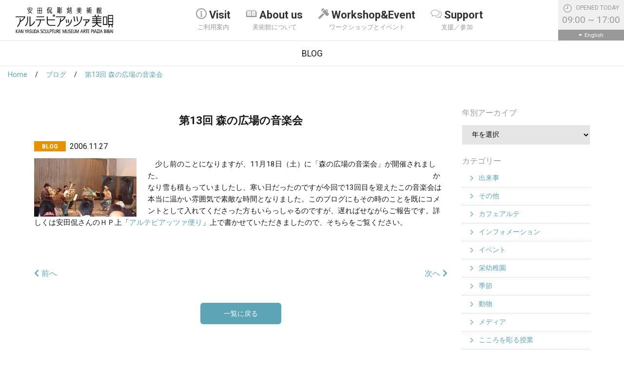

--- FILE ---
content_type: text/html; charset=UTF-8
request_url: https://www.artepiazza.jp/blog/217/
body_size: 9771
content:
<!doctype html>
<html lang="ja">
<head>
	<meta charset="UTF-8">
	<meta name="viewport" content="width=device-width, initial-scale=1, shrink-to-fit=no">
	<link rel="profile" href="https://gmpg.org/xfn/11">

  <link rel="icon" href="https://www.artepiazza.jp/wp-content/themes/artepiazza2018/favicon/favicon.ico" sizes="any">
  <link rel="icon" href="https://www.artepiazza.jp/wp-content/themes/artepiazza2018/favicon/icon.svg" type="image/svg+xml">
  <link rel="apple-touch-icon" href="https://www.artepiazza.jp/wp-content/themes/artepiazza2018/favicon/apple-touch-icon.png">

	<meta name='robots' content='index, follow, max-image-preview:large, max-snippet:-1, max-video-preview:-1' />

	<!-- This site is optimized with the Yoast SEO plugin v19.7.1 - https://yoast.com/wordpress/plugins/seo/ -->
	<title>第13回 森の広場の音楽会 | 安田侃彫刻美術館 アルテピアッツァ美唄</title>
	<link rel="canonical" href="https://www.artepiazza.jp/blog/217/" />
	<meta property="og:locale" content="ja_JP" />
	<meta property="og:type" content="article" />
	<meta property="og:title" content="第13回 森の広場の音楽会 | 安田侃彫刻美術館 アルテピアッツァ美唄" />
	<meta property="og:description" content="　少し前のことになりますが、11月18日（土）に「森の広場の音楽会」が開催されました。　　　　　　　　　　　　　　　　　　　　　　　　　　　　　　　　　　　　　かなり雪も積もっていましたし、寒い日だったのですが今回で13 [&hellip;]" />
	<meta property="og:url" content="https://www.artepiazza.jp/blog/217/" />
	<meta property="og:site_name" content="安田侃彫刻美術館 アルテピアッツァ美唄" />
	<meta property="article:publisher" content="https://www.facebook.com/ArtePiazzaBibai" />
	<meta property="og:image" content="https://www.artepiazza.jp/wp-content/uploads/2006/11/061127.jpg" />
	<meta name="twitter:card" content="summary_large_image" />
	<script type="application/ld+json" class="yoast-schema-graph">{"@context":"https://schema.org","@graph":[{"@type":"WebPage","@id":"https://www.artepiazza.jp/blog/217/","url":"https://www.artepiazza.jp/blog/217/","name":"第13回 森の広場の音楽会 | 安田侃彫刻美術館 アルテピアッツァ美唄","isPartOf":{"@id":"https://www.artepiazza.jp/#website"},"primaryImageOfPage":{"@id":"https://www.artepiazza.jp/blog/217/#primaryimage"},"image":{"@id":"https://www.artepiazza.jp/blog/217/#primaryimage"},"thumbnailUrl":"https://www.artepiazza.jp/wp-content/uploads/2006/11/061127.jpg","datePublished":"2006-11-27T07:52:18+00:00","dateModified":"2006-11-27T07:52:18+00:00","breadcrumb":{"@id":"https://www.artepiazza.jp/blog/217/#breadcrumb"},"inLanguage":"ja","potentialAction":[{"@type":"ReadAction","target":["https://www.artepiazza.jp/blog/217/"]}]},{"@type":"ImageObject","inLanguage":"ja","@id":"https://www.artepiazza.jp/blog/217/#primaryimage","url":"https://www.artepiazza.jp/wp-content/uploads/2006/11/061127.jpg","contentUrl":"https://www.artepiazza.jp/wp-content/uploads/2006/11/061127.jpg"},{"@type":"BreadcrumbList","@id":"https://www.artepiazza.jp/blog/217/#breadcrumb","itemListElement":[{"@type":"ListItem","position":1,"name":"ホーム","item":"https://www.artepiazza.jp/"},{"@type":"ListItem","position":2,"name":"ブログ","item":"https://www.artepiazza.jp/blog/"},{"@type":"ListItem","position":3,"name":"第13回 森の広場の音楽会"}]},{"@type":"WebSite","@id":"https://www.artepiazza.jp/#website","url":"https://www.artepiazza.jp/","name":"安田侃彫刻美術館 アルテピアッツァ美唄","description":"ARTE PIAZZA BIBAI","publisher":{"@id":"https://www.artepiazza.jp/#organization"},"potentialAction":[{"@type":"SearchAction","target":{"@type":"EntryPoint","urlTemplate":"https://www.artepiazza.jp/?s={search_term_string}"},"query-input":"required name=search_term_string"}],"inLanguage":"ja"},{"@type":"Organization","@id":"https://www.artepiazza.jp/#organization","name":"安田侃彫刻美術館 アルテピアッツァ美唄","url":"https://www.artepiazza.jp/","sameAs":["https://www.instagram.com/artepiazzabibai/","https://www.facebook.com/ArtePiazzaBibai"],"logo":{"@type":"ImageObject","inLanguage":"ja","@id":"https://www.artepiazza.jp/#/schema/logo/image/","url":"https://www.artepiazza.jp/wp-content/uploads/2019/04/logo-ja.png","contentUrl":"https://www.artepiazza.jp/wp-content/uploads/2019/04/logo-ja.png","width":510,"height":135,"caption":"安田侃彫刻美術館 アルテピアッツァ美唄"},"image":{"@id":"https://www.artepiazza.jp/#/schema/logo/image/"}}]}</script>
	<!-- / Yoast SEO plugin. -->


<link rel='dns-prefetch' href='//fonts.googleapis.com' />
		<!-- This site uses the Google Analytics by ExactMetrics plugin v7.20.1 - Using Analytics tracking - https://www.exactmetrics.com/ -->
							<script src="//www.googletagmanager.com/gtag/js?id=G-0ZGXMMPGKD"  data-cfasync="false" data-wpfc-render="false" type="text/javascript" async></script>
			<script data-cfasync="false" data-wpfc-render="false" type="text/javascript">
				var em_version = '7.20.1';
				var em_track_user = true;
				var em_no_track_reason = '';
				
								var disableStrs = [
										'ga-disable-G-0ZGXMMPGKD',
									];

				/* Function to detect opted out users */
				function __gtagTrackerIsOptedOut() {
					for (var index = 0; index < disableStrs.length; index++) {
						if (document.cookie.indexOf(disableStrs[index] + '=true') > -1) {
							return true;
						}
					}

					return false;
				}

				/* Disable tracking if the opt-out cookie exists. */
				if (__gtagTrackerIsOptedOut()) {
					for (var index = 0; index < disableStrs.length; index++) {
						window[disableStrs[index]] = true;
					}
				}

				/* Opt-out function */
				function __gtagTrackerOptout() {
					for (var index = 0; index < disableStrs.length; index++) {
						document.cookie = disableStrs[index] + '=true; expires=Thu, 31 Dec 2099 23:59:59 UTC; path=/';
						window[disableStrs[index]] = true;
					}
				}

				if ('undefined' === typeof gaOptout) {
					function gaOptout() {
						__gtagTrackerOptout();
					}
				}
								window.dataLayer = window.dataLayer || [];

				window.ExactMetricsDualTracker = {
					helpers: {},
					trackers: {},
				};
				if (em_track_user) {
					function __gtagDataLayer() {
						dataLayer.push(arguments);
					}

					function __gtagTracker(type, name, parameters) {
						if (!parameters) {
							parameters = {};
						}

						if (parameters.send_to) {
							__gtagDataLayer.apply(null, arguments);
							return;
						}

						if (type === 'event') {
														parameters.send_to = exactmetrics_frontend.v4_id;
							var hookName = name;
							if (typeof parameters['event_category'] !== 'undefined') {
								hookName = parameters['event_category'] + ':' + name;
							}

							if (typeof ExactMetricsDualTracker.trackers[hookName] !== 'undefined') {
								ExactMetricsDualTracker.trackers[hookName](parameters);
							} else {
								__gtagDataLayer('event', name, parameters);
							}
							
						} else {
							__gtagDataLayer.apply(null, arguments);
						}
					}

					__gtagTracker('js', new Date());
					__gtagTracker('set', {
						'developer_id.dNDMyYj': true,
											});
										__gtagTracker('config', 'G-0ZGXMMPGKD', {"forceSSL":"true"} );
															window.gtag = __gtagTracker;										(function () {
						/* https://developers.google.com/analytics/devguides/collection/analyticsjs/ */
						/* ga and __gaTracker compatibility shim. */
						var noopfn = function () {
							return null;
						};
						var newtracker = function () {
							return new Tracker();
						};
						var Tracker = function () {
							return null;
						};
						var p = Tracker.prototype;
						p.get = noopfn;
						p.set = noopfn;
						p.send = function () {
							var args = Array.prototype.slice.call(arguments);
							args.unshift('send');
							__gaTracker.apply(null, args);
						};
						var __gaTracker = function () {
							var len = arguments.length;
							if (len === 0) {
								return;
							}
							var f = arguments[len - 1];
							if (typeof f !== 'object' || f === null || typeof f.hitCallback !== 'function') {
								if ('send' === arguments[0]) {
									var hitConverted, hitObject = false, action;
									if ('event' === arguments[1]) {
										if ('undefined' !== typeof arguments[3]) {
											hitObject = {
												'eventAction': arguments[3],
												'eventCategory': arguments[2],
												'eventLabel': arguments[4],
												'value': arguments[5] ? arguments[5] : 1,
											}
										}
									}
									if ('pageview' === arguments[1]) {
										if ('undefined' !== typeof arguments[2]) {
											hitObject = {
												'eventAction': 'page_view',
												'page_path': arguments[2],
											}
										}
									}
									if (typeof arguments[2] === 'object') {
										hitObject = arguments[2];
									}
									if (typeof arguments[5] === 'object') {
										Object.assign(hitObject, arguments[5]);
									}
									if ('undefined' !== typeof arguments[1].hitType) {
										hitObject = arguments[1];
										if ('pageview' === hitObject.hitType) {
											hitObject.eventAction = 'page_view';
										}
									}
									if (hitObject) {
										action = 'timing' === arguments[1].hitType ? 'timing_complete' : hitObject.eventAction;
										hitConverted = mapArgs(hitObject);
										__gtagTracker('event', action, hitConverted);
									}
								}
								return;
							}

							function mapArgs(args) {
								var arg, hit = {};
								var gaMap = {
									'eventCategory': 'event_category',
									'eventAction': 'event_action',
									'eventLabel': 'event_label',
									'eventValue': 'event_value',
									'nonInteraction': 'non_interaction',
									'timingCategory': 'event_category',
									'timingVar': 'name',
									'timingValue': 'value',
									'timingLabel': 'event_label',
									'page': 'page_path',
									'location': 'page_location',
									'title': 'page_title',
								};
								for (arg in args) {
																		if (!(!args.hasOwnProperty(arg) || !gaMap.hasOwnProperty(arg))) {
										hit[gaMap[arg]] = args[arg];
									} else {
										hit[arg] = args[arg];
									}
								}
								return hit;
							}

							try {
								f.hitCallback();
							} catch (ex) {
							}
						};
						__gaTracker.create = newtracker;
						__gaTracker.getByName = newtracker;
						__gaTracker.getAll = function () {
							return [];
						};
						__gaTracker.remove = noopfn;
						__gaTracker.loaded = true;
						window['__gaTracker'] = __gaTracker;
					})();
									} else {
										console.log("");
					(function () {
						function __gtagTracker() {
							return null;
						}

						window['__gtagTracker'] = __gtagTracker;
						window['gtag'] = __gtagTracker;
					})();
									}
			</script>
				<!-- / Google Analytics by ExactMetrics -->
		<link rel='stylesheet' id='wp-block-library-css' href='https://www.artepiazza.jp/wp-includes/css/dist/block-library/style.min.css?ver=6.3.7' type='text/css' media='all' />
<style id='classic-theme-styles-inline-css' type='text/css'>
/*! This file is auto-generated */
.wp-block-button__link{color:#fff;background-color:#32373c;border-radius:9999px;box-shadow:none;text-decoration:none;padding:calc(.667em + 2px) calc(1.333em + 2px);font-size:1.125em}.wp-block-file__button{background:#32373c;color:#fff;text-decoration:none}
</style>
<style id='global-styles-inline-css' type='text/css'>
body{--wp--preset--color--black: #000000;--wp--preset--color--cyan-bluish-gray: #abb8c3;--wp--preset--color--white: #ffffff;--wp--preset--color--pale-pink: #f78da7;--wp--preset--color--vivid-red: #cf2e2e;--wp--preset--color--luminous-vivid-orange: #ff6900;--wp--preset--color--luminous-vivid-amber: #fcb900;--wp--preset--color--light-green-cyan: #7bdcb5;--wp--preset--color--vivid-green-cyan: #00d084;--wp--preset--color--pale-cyan-blue: #8ed1fc;--wp--preset--color--vivid-cyan-blue: #0693e3;--wp--preset--color--vivid-purple: #9b51e0;--wp--preset--gradient--vivid-cyan-blue-to-vivid-purple: linear-gradient(135deg,rgba(6,147,227,1) 0%,rgb(155,81,224) 100%);--wp--preset--gradient--light-green-cyan-to-vivid-green-cyan: linear-gradient(135deg,rgb(122,220,180) 0%,rgb(0,208,130) 100%);--wp--preset--gradient--luminous-vivid-amber-to-luminous-vivid-orange: linear-gradient(135deg,rgba(252,185,0,1) 0%,rgba(255,105,0,1) 100%);--wp--preset--gradient--luminous-vivid-orange-to-vivid-red: linear-gradient(135deg,rgba(255,105,0,1) 0%,rgb(207,46,46) 100%);--wp--preset--gradient--very-light-gray-to-cyan-bluish-gray: linear-gradient(135deg,rgb(238,238,238) 0%,rgb(169,184,195) 100%);--wp--preset--gradient--cool-to-warm-spectrum: linear-gradient(135deg,rgb(74,234,220) 0%,rgb(151,120,209) 20%,rgb(207,42,186) 40%,rgb(238,44,130) 60%,rgb(251,105,98) 80%,rgb(254,248,76) 100%);--wp--preset--gradient--blush-light-purple: linear-gradient(135deg,rgb(255,206,236) 0%,rgb(152,150,240) 100%);--wp--preset--gradient--blush-bordeaux: linear-gradient(135deg,rgb(254,205,165) 0%,rgb(254,45,45) 50%,rgb(107,0,62) 100%);--wp--preset--gradient--luminous-dusk: linear-gradient(135deg,rgb(255,203,112) 0%,rgb(199,81,192) 50%,rgb(65,88,208) 100%);--wp--preset--gradient--pale-ocean: linear-gradient(135deg,rgb(255,245,203) 0%,rgb(182,227,212) 50%,rgb(51,167,181) 100%);--wp--preset--gradient--electric-grass: linear-gradient(135deg,rgb(202,248,128) 0%,rgb(113,206,126) 100%);--wp--preset--gradient--midnight: linear-gradient(135deg,rgb(2,3,129) 0%,rgb(40,116,252) 100%);--wp--preset--font-size--small: 13px;--wp--preset--font-size--medium: 20px;--wp--preset--font-size--large: 36px;--wp--preset--font-size--x-large: 42px;--wp--preset--spacing--20: 0.44rem;--wp--preset--spacing--30: 0.67rem;--wp--preset--spacing--40: 1rem;--wp--preset--spacing--50: 1.5rem;--wp--preset--spacing--60: 2.25rem;--wp--preset--spacing--70: 3.38rem;--wp--preset--spacing--80: 5.06rem;--wp--preset--shadow--natural: 6px 6px 9px rgba(0, 0, 0, 0.2);--wp--preset--shadow--deep: 12px 12px 50px rgba(0, 0, 0, 0.4);--wp--preset--shadow--sharp: 6px 6px 0px rgba(0, 0, 0, 0.2);--wp--preset--shadow--outlined: 6px 6px 0px -3px rgba(255, 255, 255, 1), 6px 6px rgba(0, 0, 0, 1);--wp--preset--shadow--crisp: 6px 6px 0px rgba(0, 0, 0, 1);}:where(.is-layout-flex){gap: 0.5em;}:where(.is-layout-grid){gap: 0.5em;}body .is-layout-flow > .alignleft{float: left;margin-inline-start: 0;margin-inline-end: 2em;}body .is-layout-flow > .alignright{float: right;margin-inline-start: 2em;margin-inline-end: 0;}body .is-layout-flow > .aligncenter{margin-left: auto !important;margin-right: auto !important;}body .is-layout-constrained > .alignleft{float: left;margin-inline-start: 0;margin-inline-end: 2em;}body .is-layout-constrained > .alignright{float: right;margin-inline-start: 2em;margin-inline-end: 0;}body .is-layout-constrained > .aligncenter{margin-left: auto !important;margin-right: auto !important;}body .is-layout-constrained > :where(:not(.alignleft):not(.alignright):not(.alignfull)){max-width: var(--wp--style--global--content-size);margin-left: auto !important;margin-right: auto !important;}body .is-layout-constrained > .alignwide{max-width: var(--wp--style--global--wide-size);}body .is-layout-flex{display: flex;}body .is-layout-flex{flex-wrap: wrap;align-items: center;}body .is-layout-flex > *{margin: 0;}body .is-layout-grid{display: grid;}body .is-layout-grid > *{margin: 0;}:where(.wp-block-columns.is-layout-flex){gap: 2em;}:where(.wp-block-columns.is-layout-grid){gap: 2em;}:where(.wp-block-post-template.is-layout-flex){gap: 1.25em;}:where(.wp-block-post-template.is-layout-grid){gap: 1.25em;}.has-black-color{color: var(--wp--preset--color--black) !important;}.has-cyan-bluish-gray-color{color: var(--wp--preset--color--cyan-bluish-gray) !important;}.has-white-color{color: var(--wp--preset--color--white) !important;}.has-pale-pink-color{color: var(--wp--preset--color--pale-pink) !important;}.has-vivid-red-color{color: var(--wp--preset--color--vivid-red) !important;}.has-luminous-vivid-orange-color{color: var(--wp--preset--color--luminous-vivid-orange) !important;}.has-luminous-vivid-amber-color{color: var(--wp--preset--color--luminous-vivid-amber) !important;}.has-light-green-cyan-color{color: var(--wp--preset--color--light-green-cyan) !important;}.has-vivid-green-cyan-color{color: var(--wp--preset--color--vivid-green-cyan) !important;}.has-pale-cyan-blue-color{color: var(--wp--preset--color--pale-cyan-blue) !important;}.has-vivid-cyan-blue-color{color: var(--wp--preset--color--vivid-cyan-blue) !important;}.has-vivid-purple-color{color: var(--wp--preset--color--vivid-purple) !important;}.has-black-background-color{background-color: var(--wp--preset--color--black) !important;}.has-cyan-bluish-gray-background-color{background-color: var(--wp--preset--color--cyan-bluish-gray) !important;}.has-white-background-color{background-color: var(--wp--preset--color--white) !important;}.has-pale-pink-background-color{background-color: var(--wp--preset--color--pale-pink) !important;}.has-vivid-red-background-color{background-color: var(--wp--preset--color--vivid-red) !important;}.has-luminous-vivid-orange-background-color{background-color: var(--wp--preset--color--luminous-vivid-orange) !important;}.has-luminous-vivid-amber-background-color{background-color: var(--wp--preset--color--luminous-vivid-amber) !important;}.has-light-green-cyan-background-color{background-color: var(--wp--preset--color--light-green-cyan) !important;}.has-vivid-green-cyan-background-color{background-color: var(--wp--preset--color--vivid-green-cyan) !important;}.has-pale-cyan-blue-background-color{background-color: var(--wp--preset--color--pale-cyan-blue) !important;}.has-vivid-cyan-blue-background-color{background-color: var(--wp--preset--color--vivid-cyan-blue) !important;}.has-vivid-purple-background-color{background-color: var(--wp--preset--color--vivid-purple) !important;}.has-black-border-color{border-color: var(--wp--preset--color--black) !important;}.has-cyan-bluish-gray-border-color{border-color: var(--wp--preset--color--cyan-bluish-gray) !important;}.has-white-border-color{border-color: var(--wp--preset--color--white) !important;}.has-pale-pink-border-color{border-color: var(--wp--preset--color--pale-pink) !important;}.has-vivid-red-border-color{border-color: var(--wp--preset--color--vivid-red) !important;}.has-luminous-vivid-orange-border-color{border-color: var(--wp--preset--color--luminous-vivid-orange) !important;}.has-luminous-vivid-amber-border-color{border-color: var(--wp--preset--color--luminous-vivid-amber) !important;}.has-light-green-cyan-border-color{border-color: var(--wp--preset--color--light-green-cyan) !important;}.has-vivid-green-cyan-border-color{border-color: var(--wp--preset--color--vivid-green-cyan) !important;}.has-pale-cyan-blue-border-color{border-color: var(--wp--preset--color--pale-cyan-blue) !important;}.has-vivid-cyan-blue-border-color{border-color: var(--wp--preset--color--vivid-cyan-blue) !important;}.has-vivid-purple-border-color{border-color: var(--wp--preset--color--vivid-purple) !important;}.has-vivid-cyan-blue-to-vivid-purple-gradient-background{background: var(--wp--preset--gradient--vivid-cyan-blue-to-vivid-purple) !important;}.has-light-green-cyan-to-vivid-green-cyan-gradient-background{background: var(--wp--preset--gradient--light-green-cyan-to-vivid-green-cyan) !important;}.has-luminous-vivid-amber-to-luminous-vivid-orange-gradient-background{background: var(--wp--preset--gradient--luminous-vivid-amber-to-luminous-vivid-orange) !important;}.has-luminous-vivid-orange-to-vivid-red-gradient-background{background: var(--wp--preset--gradient--luminous-vivid-orange-to-vivid-red) !important;}.has-very-light-gray-to-cyan-bluish-gray-gradient-background{background: var(--wp--preset--gradient--very-light-gray-to-cyan-bluish-gray) !important;}.has-cool-to-warm-spectrum-gradient-background{background: var(--wp--preset--gradient--cool-to-warm-spectrum) !important;}.has-blush-light-purple-gradient-background{background: var(--wp--preset--gradient--blush-light-purple) !important;}.has-blush-bordeaux-gradient-background{background: var(--wp--preset--gradient--blush-bordeaux) !important;}.has-luminous-dusk-gradient-background{background: var(--wp--preset--gradient--luminous-dusk) !important;}.has-pale-ocean-gradient-background{background: var(--wp--preset--gradient--pale-ocean) !important;}.has-electric-grass-gradient-background{background: var(--wp--preset--gradient--electric-grass) !important;}.has-midnight-gradient-background{background: var(--wp--preset--gradient--midnight) !important;}.has-small-font-size{font-size: var(--wp--preset--font-size--small) !important;}.has-medium-font-size{font-size: var(--wp--preset--font-size--medium) !important;}.has-large-font-size{font-size: var(--wp--preset--font-size--large) !important;}.has-x-large-font-size{font-size: var(--wp--preset--font-size--x-large) !important;}
.wp-block-navigation a:where(:not(.wp-element-button)){color: inherit;}
:where(.wp-block-post-template.is-layout-flex){gap: 1.25em;}:where(.wp-block-post-template.is-layout-grid){gap: 1.25em;}
:where(.wp-block-columns.is-layout-flex){gap: 2em;}:where(.wp-block-columns.is-layout-grid){gap: 2em;}
.wp-block-pullquote{font-size: 1.5em;line-height: 1.6;}
</style>
<link rel='stylesheet' id='fc-core-style-css' href='https://www.artepiazza.jp/wp-content/plugins/artepiazza2018/calendar/assets/@fullcalendar/core/main.min.css?ver=6.3.7' type='text/css' media='all' />
<link rel='stylesheet' id='fc-dg-style-css' href='https://www.artepiazza.jp/wp-content/plugins/artepiazza2018/calendar/assets/@fullcalendar/daygrid/main.min.css?ver=6.3.7' type='text/css' media='all' />
<link rel='stylesheet' id='artepiazza2018-style-css' href='https://www.artepiazza.jp/wp-content/themes/artepiazza2018/style.css?20201125&#038;ver=6.3.7' type='text/css' media='all' />
<link rel='stylesheet' id='google-roboto-css' href='https://fonts.googleapis.com/css?family=Roboto%3A400%2C700&#038;ver=6.3.7' type='text/css' media='all' />
<script type='text/javascript' src='https://www.artepiazza.jp/wp-content/plugins/google-analytics-dashboard-for-wp/assets/js/frontend-gtag.js?ver=7.20.1' id='exactmetrics-frontend-script-js'></script>
<script data-cfasync="false" data-wpfc-render="false" type="text/javascript" id='exactmetrics-frontend-script-js-extra'>/* <![CDATA[ */
var exactmetrics_frontend = {"js_events_tracking":"true","download_extensions":"zip,mp3,mpeg,pdf,docx,pptx,xlsx,rar","inbound_paths":"[{\"path\":\"\\\/go\\\/\",\"label\":\"affiliate\"},{\"path\":\"\\\/recommend\\\/\",\"label\":\"affiliate\"}]","home_url":"https:\/\/www.artepiazza.jp","hash_tracking":"false","v4_id":"G-0ZGXMMPGKD"};/* ]]> */
</script>
<meta name="cdp-version" content="1.4.3" /><style type="text/css">.recentcomments a{display:inline !important;padding:0 !important;margin:0 !important;}</style></head>

<body id="top" class="blog-template-default single single-blog postid-217 %e7%ac%ac13%e5%9b%9e-%e6%a3%ae%e3%81%ae%e5%ba%83%e5%a0%b4%e3%81%ae%e9%9f%b3%e6%a5%bd%e4%bc%9a">


<header>
	<nav class="navbar navbar-expand-lg navbar-light bg-white fixed-top">
		<a class="navbar-brand" href="https://www.artepiazza.jp">
							<div class="sitetitle"><img src="https://www.artepiazza.jp/wp-content/themes/artepiazza2018/img/common/logo-ja.png"
				                            alt="安田侃彫刻美術館 アルテピアッツァ美唄"
				                            class="img-fluid"></div>
					</a>

		<div class="collapse navbar-collapse justify-content-center" id="navbarNavDropdown">
			<ul class="navbar-nav">
									<li class="nav-item dropdown mega-dropdown">
						<a class="nav-link dropdown-toggle" href="%23" id="MM1"
						   data-toggle="dropdown"
						   aria-haspopup="true"
						   aria-expanded="false">
							<span class="icon-gn-01"></span>Visit							<p>ご利用案内</p>
						</a>
													<div class="dropdown-menu mega-dropdown-menu drop-down-menu-MM1"
							     aria-labelledby="MM1">
								<div class="container mm-panel">
									<div class="row">
										<div class="col-12 col-lg-3 mega-drop">
											<span
												class="icon-gn-01"></span>Visit										</div>
										<div class="col-12 col-lg-9">
											<ul class="mega-drop-menu-list">
												
													<li>
														<a href="https://www.artepiazza.jp/guide/access/">アクセス</a>
													</li>

												
													<li>
														<a href="https://www.artepiazza.jp/guide/map/">施設マップ</a>
													</li>

												
													<li>
														<a href="https://www.artepiazza.jp/guide/visitors/">すべてのお客様へ</a>
													</li>

												
													<li>
														<a href="https://www.artepiazza.jp/guide/goods_1-2/">グッズ</a>
													</li>

												
													<li>
														<a href="https://www.artepiazza.jp/guide/cafe-arte/">カフェアルテ</a>
													</li>

												
													<li>
														<a href="https://www.artepiazza.jp/guide/arte-library/">アルテ文庫</a>
													</li>

																							</ul>
										</div>
									</div>
								</div>
							</div>
											</li>
														<li class="nav-item dropdown mega-dropdown">
						<a class="nav-link dropdown-toggle" href="%23" id="MM2"
						   data-toggle="dropdown"
						   aria-haspopup="true"
						   aria-expanded="false">
							<span class="icon-gn-02"></span>About us							<p>美術館について</p>
						</a>
													<div class="dropdown-menu mega-dropdown-menu drop-down-menu-MM2"
							     aria-labelledby="MM2">
								<div class="container mm-panel">
									<div class="row">
										<div class="col-12 col-lg-3 mega-drop">
											<span
												class="icon-gn-02"></span>About us										</div>
										<div class="col-12 col-lg-9">
											<ul class="mega-drop-menu-list">
												
													<li>
														<a href="https://www.artepiazza.jp/about/basicprinciple/">基本理念</a>
													</li>

												
													<li>
														<a href="https://www.artepiazza.jp/about/museum/">The Making of Arte Piazza Bibai</a>
													</li>

												
													<li>
														<a href="https://www.artepiazza.jp/about/profile/">彫刻家・安田侃について</a>
													</li>

												
													<li>
														<a href="https://www.artepiazza.jp/about/memory/">炭山の記憶</a>
													</li>

												
													<li>
														<a href="https://www.artepiazza.jp/about/arte-press/">アルテ通信</a>
													</li>

																							</ul>
										</div>
									</div>
								</div>
							</div>
											</li>
														<li class="nav-item dropdown mega-dropdown">
						<a class="nav-link dropdown-toggle" href="%23" id="MM3"
						   data-toggle="dropdown"
						   aria-haspopup="true"
						   aria-expanded="false">
							<span class="icon-gn-03"></span>Workshop&Event							<p>ワークショップとイベント</p>
						</a>
													<div class="dropdown-menu mega-dropdown-menu drop-down-menu-MM3"
							     aria-labelledby="MM3">
								<div class="container mm-panel">
									<div class="row">
										<div class="col-12 col-lg-3 mega-drop">
											<span
												class="icon-gn-03"></span>Workshop&Event										</div>
										<div class="col-12 col-lg-9">
											<ul class="mega-drop-menu-list">
												
													<li>
														<a href="https://www.artepiazza.jp/workshops-events/curve/">こころを彫る授業</a>
													</li>

												
													<li>
														<a href="https://www.artepiazza.jp/workshops-events/school-of/">アルテ○○の学校</a>
													</li>

												
													<li>
														<a href="https://www.artepiazza.jp/workshops-events/guided-tours/">ガイドツアー</a>
													</li>

												
													<li>
														<a href="https://www.artepiazza.jp/event/">イベント</a>
													</li>

																							</ul>
										</div>
									</div>
								</div>
							</div>
											</li>
														<li class="nav-item dropdown mega-dropdown">
						<a class="nav-link dropdown-toggle" href="%23" id="MM4"
						   data-toggle="dropdown"
						   aria-haspopup="true"
						   aria-expanded="false">
							<span class="icon-gn-04"></span>Support							<p>支援／参加</p>
						</a>
													<div class="dropdown-menu mega-dropdown-menu drop-down-menu-MM4"
							     aria-labelledby="MM4">
								<div class="container mm-panel">
									<div class="row">
										<div class="col-12 col-lg-3 mega-drop">
											<span
												class="icon-gn-04"></span>Support										</div>
										<div class="col-12 col-lg-9">
											<ul class="mega-drop-menu-list">
												
													<li>
														<a href="https://www.artepiazza.jp/support/poporo/">アルテ市民ポポロ</a>
													</li>

												
													<li>
														<a href="https://www.artepiazza.jp/support/donation/">寄附</a>
													</li>

												
													<li>
														<a href="https://www.artepiazza.jp/support/kodama/">アルテの丘こだま基金</a>
													</li>

												
													<li>
														<a href="https://www.artepiazza.jp/support/volunteers/">ボランティア</a>
													</li>

																							</ul>
										</div>
									</div>
								</div>
							</div>
											</li>
												</ul>
		</div>

		<div class="ml-auto header-right">
			<div class="business-hours flex-grow-1">
				<p>
					
						<img src="https://www.artepiazza.jp/wp-content/themes/artepiazza2018/img/common/icon-opened.png" alt="OPENED TODAY">

						OPENED TODAY<br>
													<span
								class="time">09:00 ~ 17:00</span>
						
									</p>
			</div>
									<a href="https://www.artepiazza.jp/english/" class="language">English</a>
						<button class="navbar-toggler" type="button" data-toggle="collapse" data-target="#navbarNavDropdown"
			        aria-controls="navbarNavDropdown" aria-expanded="false" aria-label="Toggle navigation">
				<span class="navbar-toggler-icon"></span>
			</button>
		</div><!--//.header-right -->
	</nav>
</header>


<!--// header -->



	<!-- single -->
	<main>
		<div class="heading-container">
			<h1>BLOG</h1>
		</div>
		<ol class="breadcrumb">
			
				
					<li><a href="https://www.artepiazza.jp">Home</a></li>

							
				
					<li><a href="https://www.artepiazza.jp/blog/">ブログ</a></li>

							
				
					<li><a href="https://www.artepiazza.jp/blog/217">第13回 森の広場の音楽会</a></li>

									</ol>

		<div class="container page-container">
			<div class="edit-area">
				
					<div class="row">

						
<!-- content -->
<div class="col-12 col-md-9 single-">

	<div class="container-inner">
		<h2>第13回 森の広場の音楽会</h2>

		<div class="date-area">
							<dl>
					<dt class="blog">BLOG</dt>

					<dd>
						<time datetime="2006-11-27">
							2006.11.27						</time>
					</dd>

				</dl>
					</div>

		<!-- categories for blog and post -->
		
        <div class="clearfix">
            <p><a href="http://npoarte.blog.ocn.ne.jp/photos/uncategorized/061127.jpg"></a><img decoding="async" class="alignleft size-full wp-image-2377" title="061127" src="https://www.artepiazza.jp/wp-content/uploads/2006/11/061127.jpg" alt="" width="210" height="120" />　少し前のことになりますが、11月18日（土）に「森の広場の音楽会」が開催されました。　　　　　　　　　　　　　　　　　　　　　　　　　　　　　　　　　　　　　かなり雪も積もっていましたし、寒い日だったのですが今回で13回目を迎えたこの音楽会は本当に温かい雰囲気で素敵な時間となりました。このブログにもその時のことを既にコメントとして入れてくださった方もいらっしゃるのですが、遅ればせながらご報告です。詳しくは安田侃さんのＨＰ上「<a href="https://www.artepiazza.jp/wp/tayori/2006%e5%b9%b411%e6%9c%8818%e6%97%a5/">アルテピアッツァ便り</a>」上で書かせていただきましたので、そちらをご覧ください。</p>
        </div>

		<!-- meta for event -->
					<div class="previous-page">
                <div class="row issue-pager">
                    <div class="col-6 text-left">
                        <a href="https://www.artepiazza.jp/blog/620" class="page-nav-prev">前へ</a>                    </div>
                    <div class="col-6 text-right">
                        <a href="https://www.artepiazza.jp/blog/218" class="page-nav-next">次へ</a>                    </div>
                </div>
                <div class="col-12 text-center">
                    <a href="https://www.artepiazza.jp/blog/" class="btn-link-small">一覧に戻る</a>
                </div>
			</div>
		
			</div>

</div>
<!--// content -->

						<div class="col-12 col-md-3">
							
<!-- sidebar-blog -->
<h3>年別アーカイブ</h3>

<div class="page-select-form ">
	<select id="archive-selector-dropdown">
		<option value='-1'>年を選択</option>
			<option value='https://www.artepiazza.jp/blog/year/2026/'> 2026 </option>
	<option value='https://www.artepiazza.jp/blog/year/2025/'> 2025 </option>
	<option value='https://www.artepiazza.jp/blog/year/2024/'> 2024 </option>
	<option value='https://www.artepiazza.jp/blog/year/2023/'> 2023 </option>
	<option value='https://www.artepiazza.jp/blog/year/2022/'> 2022 </option>
	<option value='https://www.artepiazza.jp/blog/year/2021/'> 2021 </option>
	<option value='https://www.artepiazza.jp/blog/year/2020/'> 2020 </option>
	<option value='https://www.artepiazza.jp/blog/year/2019/'> 2019 </option>
	<option value='https://www.artepiazza.jp/blog/year/2018/'> 2018 </option>
	<option value='https://www.artepiazza.jp/blog/year/2017/'> 2017 </option>
	<option value='https://www.artepiazza.jp/blog/year/2016/'> 2016 </option>
	<option value='https://www.artepiazza.jp/blog/year/2015/'> 2015 </option>
	<option value='https://www.artepiazza.jp/blog/year/2014/'> 2014 </option>
	<option value='https://www.artepiazza.jp/blog/year/2013/'> 2013 </option>
	<option value='https://www.artepiazza.jp/blog/year/2012/'> 2012 </option>
	<option value='https://www.artepiazza.jp/blog/year/2011/'> 2011 </option>
	<option value='https://www.artepiazza.jp/blog/year/2010/'> 2010 </option>
	<option value='https://www.artepiazza.jp/blog/year/2009/'> 2009 </option>
	<option value='https://www.artepiazza.jp/blog/year/2008/'> 2008 </option>
	<option value='https://www.artepiazza.jp/blog/year/2007/'> 2007 </option>
	<option value='https://www.artepiazza.jp/blog/year/2006/'> 2006 </option>
	<option value='https://www.artepiazza.jp/blog/year/2005/'> 2005 </option>
	</select>
</div>


<h3>カテゴリー</h3>
<ul class="archive-nav-link">
	
		<li>
			<a href="https://www.artepiazza.jp/blog/category/%e5%87%ba%e6%9d%a5%e4%ba%8b">
				出来事			</a>
		</li>

	
		<li>
			<a href="https://www.artepiazza.jp/blog/category/%e3%81%9d%e3%81%ae%e4%bb%96">
				その他			</a>
		</li>

	
		<li>
			<a href="https://www.artepiazza.jp/blog/category/caffe">
				カフェアルテ			</a>
		</li>

	
		<li>
			<a href="https://www.artepiazza.jp/blog/category/%e3%82%a4%e3%83%b3%e3%83%95%e3%82%a9%e3%83%a1%e3%83%bc%e3%82%b7%e3%83%a7%e3%83%b3">
				インフォメーション			</a>
		</li>

	
		<li>
			<a href="https://www.artepiazza.jp/blog/category/%e3%82%a4%e3%83%99%e3%83%b3%e3%83%88">
				イベント			</a>
		</li>

	
		<li>
			<a href="https://www.artepiazza.jp/blog/category/%e6%a0%84%e5%b9%bc%e7%a8%9a%e5%9c%92">
				栄幼稚園			</a>
		</li>

	
		<li>
			<a href="https://www.artepiazza.jp/blog/category/%e5%ad%a3%e7%af%80">
				季節			</a>
		</li>

	
		<li>
			<a href="https://www.artepiazza.jp/blog/category/%e5%8b%95%e7%89%a9">
				動物			</a>
		</li>

	
		<li>
			<a href="https://www.artepiazza.jp/blog/category/%e3%83%a1%e3%83%87%e3%82%a3%e3%82%a2">
				メディア			</a>
		</li>

	
		<li>
			<a href="https://www.artepiazza.jp/blog/category/%e3%81%93%e3%81%93%e3%82%8d%e3%82%92%e5%bd%ab%e3%82%8b%e6%8e%88%e6%a5%ad">
				こころを彫る授業			</a>
		</li>

	</ul>

<!-- sidebar-blog -->
						</div>
					</div>

							</div>
		</div>

		<section class="info-content">
			
<!-- sidebar-info-content -->

<div class="container">
	<div class="row">
		<div class="col-6 col-lg-3">
			<h3><span class="icon-info-01"></span>入場料</h3>
			<div class="museum-info">
				<p>無　料<br><small>（任意による寄附をお願いします）</small></p>
			</div>
		</div>
		<div class="col-6 col-lg-3">
			<h3><span class="icon-info-02"></span>駐車場</h3>
			<div class="museum-info">
				<p>無　料</p>
				<dl>
					<dt>第1.2駐車場</dt>
					<dd>140台</dd>
				</dl>
				<dl>
					<dt>身障者用駐車場</dt>
					<dd>7台</dd>
				</dl>
				<dl>
					<dt>カフェ駐車場</dt>
					<dd>25台</dd>
				</dl>
			</div>
		</div>
		<div class="col-6 col-lg-3">
			<h3><span class="icon-info-03"></span>開館時間</h3>
			<div class="museum-info">
				<p>水～月曜日<br>9:00～17:00</p>
			</div>
		</div>
		<div class="col-6 col-lg-3">
			<h3><span class="icon-info-04"></span>休館日</h3>
			<div class="museum-info">
				<p>毎週火曜<br>祝日の翌日(日曜は除く)<br>12月31日～1月3日</p>
			</div>
		</div>
	</div>
</div>

<!-- sidebar -->

		</section>

	</main>
	<!--// single -->



<!-- footer -->
<footer class="container">
	<div class="footer-content">
		<div class="row justify-content-center">
			<div class="col-12 col-md-4">
				<img
					src="https://www.artepiazza.jp/wp-content/themes/artepiazza2018/img/common/logo-ja.png"
					alt="安田侃彫刻美術館 アルテピアッツァ美唄"
					class="img-fluid">
			</div>
			<div class="col-12 col-md-5">
				<address>
					<p class="telephone"><span>TEL/FAX</span><a href="tel:0126-63-3137">0126-63-3137</a></p>
					<p class="">〒072-0831 北海道美唄市落合町栄町</p>
				</address>
			</div>
			<div class="col-12 col-md-3">
				<ul>
										<li>
						<a href="https://www.artepiazza.jp/npo/">
							運営について						</a>
					</li>
										<li>
						<a href="https://www.artepiazza.jp/inquiry/">
							お問い合わせ						</a>
					</li>
										<li>
						<a href="https://www.artepiazza.jp/sitemap/">
							サイトマップ						</a>
					</li>
				</ul>
			</div>
		</div>
	</div>
	<nav>

					<ul>
				
					<li>
						ご利用案内													<ul>

								
									<li>
										<a href="https://www.artepiazza.jp/guide/access/" >
											アクセス										</a>
									</li>

								
									<li>
										<a href="https://www.artepiazza.jp/guide/map/" >
											施設マップ										</a>
									</li>

								
									<li>
										<a href="https://www.artepiazza.jp/guide/visitors/" >
											すべてのお客様へ										</a>
									</li>

								
									<li>
										<a href="https://www.artepiazza.jp/guide/goods_1-2/" >
											グッズ										</a>
									</li>

								
									<li>
										<a href="https://www.artepiazza.jp/guide/cafe-arte/" >
											カフェアルテ										</a>
									</li>

								
									<li>
										<a href="https://www.artepiazza.jp/guide/arte-library/" >
											アルテ文庫										</a>
									</li>

								
							</ul>
											</li>

				
					<li>
						美術館について													<ul>

								
									<li>
										<a href="https://www.artepiazza.jp/about/basicprinciple/" >
											基本理念										</a>
									</li>

								
									<li>
										<a href="https://www.artepiazza.jp/about/museum/" >
											The Making of Arte Piazza Bibai										</a>
									</li>

								
									<li>
										<a href="https://www.artepiazza.jp/about/profile/" >
											彫刻家・安田侃について										</a>
									</li>

								
									<li>
										<a href="https://www.artepiazza.jp/about/memory/" >
											炭山の記憶										</a>
									</li>

								
									<li>
										<a href="https://www.artepiazza.jp/about/arte-press/" >
											アルテ通信										</a>
									</li>

								
							</ul>
											</li>

				
					<li>
						ワークショップとイベント													<ul>

								
									<li>
										<a href="https://www.artepiazza.jp/workshops-events/curve/" >
											こころを彫る授業										</a>
									</li>

								
									<li>
										<a href="https://www.artepiazza.jp/workshops-events/school-of/" >
											アルテ○○の学校										</a>
									</li>

								
									<li>
										<a href="https://www.artepiazza.jp/workshops-events/guided-tours/" >
											ガイドツアー										</a>
									</li>

								
									<li>
										<a href="https://www.artepiazza.jp/event/" >
											イベント										</a>
									</li>

								
							</ul>
											</li>

				
					<li>
						支援／参加													<ul>

								
									<li>
										<a href="https://www.artepiazza.jp/support/poporo/" >
											アルテ市民ポポロ										</a>
									</li>

								
									<li>
										<a href="https://www.artepiazza.jp/support/donation/" >
											寄附										</a>
									</li>

								
									<li>
										<a href="https://www.artepiazza.jp/support/kodama/" >
											アルテの丘こだま基金										</a>
									</li>

								
									<li>
										<a href="https://www.artepiazza.jp/support/volunteers/" >
											ボランティア										</a>
									</li>

								
							</ul>
											</li>

							</ul>
			</nav>
	<div class="sns-list">
		<ul>
			<li><a href="https://www.facebook.com/ArtePiazzaBibai" target="_blank"><span class="icon-sns-fb"></span></a>
			</li>
			<li><a href="https://www.instagram.com/artepiazzabibai/" target="_blank"><span
						class="icon-sns-insta"></span></a></li>
		</ul>
	</div>
	<small>Copyright © KAN YASUDA SCULPTURE MUSEUM ARTE PIAZZA BIBAI all rights reserved.</small>
</footer>

<aside>
	<div class="page-top-link"><a href="#top">ページの先頭へ</a></div>
</aside>


<script type='text/javascript' src='https://www.artepiazza.jp/wp-content/themes/artepiazza2018/js/jquery.min.js?ver=3.3.1' id='jquery-js'></script>
<script type='text/javascript' src='https://www.artepiazza.jp/wp-content/themes/artepiazza2018/js/bootstrap.bundle.js?ver=4.3.1' id='bootstrap-js'></script>
<script type='text/javascript' src='https://www.artepiazza.jp/wp-content/themes/artepiazza2018/js/ofi.min.js?ver=3.3.1' id='ofi-js'></script>
<script type='text/javascript' src='https://www.artepiazza.jp/wp-content/themes/artepiazza2018/js/swiper.min.js?ver=4.4.6' id='swiper-js'></script>
<script type='text/javascript' src='https://www.artepiazza.jp/wp-content/themes/artepiazza2018/js/main.min.js?ver=1.0.0' id='main-js'></script>
<script type='text/javascript' src='https://www.artepiazza.jp/wp-content/plugins/artepiazza2018/calendar/assets/@fullcalendar/core/main.min.js?ver=4.1.0' id='fc-core-js-js'></script>
<script type='text/javascript' src='https://www.artepiazza.jp/wp-content/plugins/artepiazza2018/calendar/assets/@fullcalendar/daygrid/main.min.js?ver=4.1.0' id='fc-dg-js-js'></script>
<script type='text/javascript' id='artepiazza-event-js-js-extra'>
/* <![CDATA[ */
var artepiazza_event_config = {"api":"https:\/\/www.artepiazza.jp\/wp-admin\/admin-ajax.php","action":"get-events-call","nonce":"744976fe6b"};
/* ]]> */
</script>
<script type='text/javascript' src='https://www.artepiazza.jp/wp-content/plugins/artepiazza2018/calendar/assets/js/calendar.js?ts=1768712158&#038;ver=4ab' id='artepiazza-event-js-js'></script>

</body>
</html>

